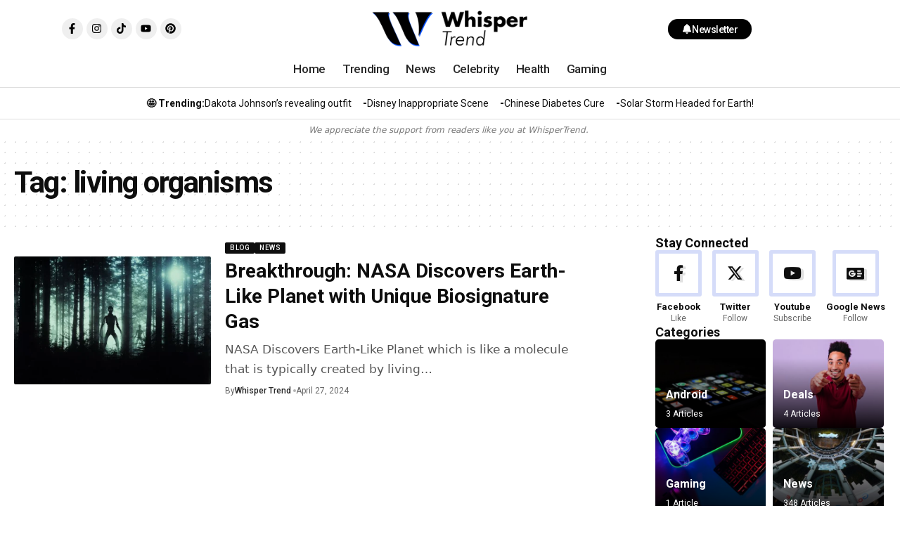

--- FILE ---
content_type: text/html; charset=utf-8
request_url: https://www.google.com/recaptcha/api2/aframe
body_size: 269
content:
<!DOCTYPE HTML><html><head><meta http-equiv="content-type" content="text/html; charset=UTF-8"></head><body><script nonce="h7G45N_zXjqpjXU25jM1xQ">/** Anti-fraud and anti-abuse applications only. See google.com/recaptcha */ try{var clients={'sodar':'https://pagead2.googlesyndication.com/pagead/sodar?'};window.addEventListener("message",function(a){try{if(a.source===window.parent){var b=JSON.parse(a.data);var c=clients[b['id']];if(c){var d=document.createElement('img');d.src=c+b['params']+'&rc='+(localStorage.getItem("rc::a")?sessionStorage.getItem("rc::b"):"");window.document.body.appendChild(d);sessionStorage.setItem("rc::e",parseInt(sessionStorage.getItem("rc::e")||0)+1);localStorage.setItem("rc::h",'1768855605807');}}}catch(b){}});window.parent.postMessage("_grecaptcha_ready", "*");}catch(b){}</script></body></html>

--- FILE ---
content_type: text/css
request_url: https://whispertrend.com/storage/elementor/css/post-2193.css?rnd=86027
body_size: 495
content:
.elementor-2193 .elementor-element.elementor-element-8526d52{--display:flex;--flex-direction:row;--container-widget-width:calc( ( 1 - var( --container-widget-flex-grow ) ) * 100% );--container-widget-height:100%;--container-widget-flex-grow:1;--container-widget-align-self:stretch;--flex-wrap-mobile:wrap;--align-items:center;--gap:0px 0px;--background-transition:0.3s;--padding-top:10px;--padding-bottom:0px;--padding-left:20px;--padding-right:20px;}.elementor-2193 .elementor-element.elementor-element-c18a3e1{--display:flex;--flex-direction:column;--container-widget-width:calc( ( 1 - var( --container-widget-flex-grow ) ) * 100% );--container-widget-height:initial;--container-widget-flex-grow:0;--container-widget-align-self:initial;--flex-wrap-mobile:wrap;--align-items:flex-start;--background-transition:0.3s;--padding-top:0px;--padding-bottom:0px;--padding-left:0px;--padding-right:0px;}.elementor-2193 .elementor-element.elementor-element-f3594b7{--grid-template-columns:repeat(6, auto);--icon-size:15px;--grid-column-gap:5px;--grid-row-gap:0px;}.elementor-2193 .elementor-element.elementor-element-f3594b7 .elementor-widget-container{text-align:center;}.elementor-2193 .elementor-element.elementor-element-f3594b7 .elementor-social-icon{background-color:#88888822;}.elementor-2193 .elementor-element.elementor-element-f3594b7 .elementor-social-icon i{color:#000000;}.elementor-2193 .elementor-element.elementor-element-f3594b7 .elementor-social-icon svg{fill:#000000;}[data-theme="dark"] .elementor-2193 .elementor-element.elementor-element-f3594b7 .elementor-social-icon{background-color:#88888822;}[data-theme="dark"] .elementor-2193 .elementor-element.elementor-element-f3594b7 .elementor-social-icon i{color:#FFFFFF;}[data-theme="dark"] .elementor-2193 .elementor-element.elementor-element-f3594b7 .elementor-social-icon svg{fill:#FFFFFF;}.elementor-2193 .elementor-element.elementor-element-3afd8af{--display:flex;--flex-direction:column;--container-widget-width:100%;--container-widget-height:initial;--container-widget-flex-grow:0;--container-widget-align-self:initial;--flex-wrap-mobile:wrap;--background-transition:0.3s;--padding-top:0px;--padding-bottom:0px;--padding-left:0px;--padding-right:0px;}.elementor-2193 .elementor-element.elementor-element-1244e3e .the-logo img{max-width:226px;width:226px;}.elementor-2193 .elementor-element.elementor-element-1244e3e .the-logo{text-align:center;}.elementor-2193 .elementor-element.elementor-element-0d9c15e{--display:flex;--flex-direction:column;--container-widget-width:calc( ( 1 - var( --container-widget-flex-grow ) ) * 100% );--container-widget-height:initial;--container-widget-flex-grow:0;--container-widget-align-self:initial;--flex-wrap-mobile:wrap;--align-items:flex-end;--background-transition:0.3s;--padding-top:0px;--padding-bottom:0px;--padding-left:0px;--padding-right:0px;}.elementor-2193 .elementor-element.elementor-element-58112de .elementor-button{background-color:#010101;font-family:"Roboto", Sans-serif;font-size:14px;font-weight:500;line-height:16px;fill:#FFFFFF;color:#FFFFFF;border-radius:20px 20px 20px 20px;padding:7px 20px 5px 20px;}.elementor-2193 .elementor-element.elementor-element-58112de .elementor-button:hover, .elementor-2193 .elementor-element.elementor-element-58112de .elementor-button:focus{background-color:#268863;color:#FFFFFF;}.elementor-2193 .elementor-element.elementor-element-58112de .elementor-button-content-wrapper{flex-direction:row;}.elementor-2193 .elementor-element.elementor-element-58112de .elementor-button:hover svg, .elementor-2193 .elementor-element.elementor-element-58112de .elementor-button:focus svg{fill:#FFFFFF;}[data-theme="dark"] .elementor-2193 .elementor-element.elementor-element-58112de .elementor-button{fill:#010101;color:#010101;background:#1E3BFF;}[data-theme="dark"] .elementor-2193 .elementor-element.elementor-element-58112de .elementor-button:hover, [data-theme="dark"] .elementor-2193 .elementor-element.elementor-element-58112de .elementor-button:focus{color:#FFFFFF;background:#194CB1;}[data-theme="dark"] .elementor-2193 .elementor-element.elementor-element-58112de .elementor-button:hover svg, [data-theme="dark"] .elementor-2193 .elementor-element.elementor-element-58112de .elementor-button:focus svg{fill:#FFFFFF;}.elementor-2193 .elementor-element.elementor-element-05abf46{--display:flex;--flex-direction:column;--container-widget-width:100%;--container-widget-height:initial;--container-widget-flex-grow:0;--container-widget-align-self:initial;--flex-wrap-mobile:wrap;--background-transition:0.3s;--padding-top:0px;--padding-bottom:0px;--padding-left:20px;--padding-right:20px;}.sticky-on .elementor-2193 .elementor-element.elementor-element-05abf46{background-color:#FFFFFF;}.sticky-on[data-theme="dark"] .elementor-2193 .elementor-element.elementor-element-05abf46{background-color:#000000;}.elementor-2193 .elementor-element.elementor-element-125b98a{--nav-height:52px;}.elementor-2193 .elementor-element.elementor-element-125b98a .main-menu-wrap{justify-content:center;}.elementor-2193 .elementor-element.elementor-element-d1d5269{--display:flex;--flex-direction:column;--container-widget-width:calc( ( 1 - var( --container-widget-flex-grow ) ) * 100% );--container-widget-height:initial;--container-widget-flex-grow:0;--container-widget-align-self:initial;--flex-wrap-mobile:wrap;--align-items:center;--gap:5px 5px;--background-transition:0.3s;border-style:solid;--border-style:solid;border-width:01px 0px 1px 0px;--border-top-width:01px;--border-right-width:0px;--border-bottom-width:1px;--border-left-width:0px;border-color:#88888844;--border-color:#88888844;}.elementor-2193 .elementor-element.elementor-element-d1d5269, .elementor-2193 .elementor-element.elementor-element-d1d5269::before{--border-transition:0.3s;}.elementor-2193 .elementor-element.elementor-element-e153ab9 .qlink-label{font-family:"Roboto", Sans-serif;font-size:14px;font-weight:700;line-height:14px;}.elementor-2193 .elementor-element.elementor-element-e153ab9{--label-color:#0E0E0E;}[data-theme="dark"] .elementor-2193 .elementor-element.elementor-element-e153ab9{--label-color:#FFFFFF;}.elementor-2193 .elementor-element.elementor-element-e153ab9 .qlink a{font-size:14px;font-weight:400;line-height:14px;}.elementor-2193 .elementor-element.elementor-element-86b62a4{--display:flex;--align-items:center;--container-widget-width:calc( ( 1 - var( --container-widget-flex-grow ) ) * 100% );--background-transition:0.3s;--padding-top:5px;--padding-bottom:0px;--padding-left:20px;--padding-right:20px;}.elementor-2193 .elementor-element.elementor-element-742ed16{color:#777777;font-size:12px;font-style:italic;}[data-theme="dark"] .elementor-2193 .elementor-element.elementor-element-742ed16{color:#AAAAAA;}@media(min-width:768px){.elementor-2193 .elementor-element.elementor-element-8526d52{--content-width:1300px;}.elementor-2193 .elementor-element.elementor-element-c18a3e1{--width:25%;}.elementor-2193 .elementor-element.elementor-element-3afd8af{--width:50%;}.elementor-2193 .elementor-element.elementor-element-0d9c15e{--width:25%;}.elementor-2193 .elementor-element.elementor-element-05abf46{--content-width:1300px;}.elementor-2193 .elementor-element.elementor-element-d1d5269{--content-width:1300px;}.elementor-2193 .elementor-element.elementor-element-86b62a4{--content-width:1300px;}}

--- FILE ---
content_type: text/css
request_url: https://whispertrend.com/storage/elementor/css/post-2197.css?rnd=86027
body_size: 680
content:
.elementor-2197 .elementor-element.elementor-element-4eb22f7{--display:flex;--flex-direction:row;--container-widget-width:calc( ( 1 - var( --container-widget-flex-grow ) ) * 100% );--container-widget-height:100%;--container-widget-flex-grow:1;--container-widget-align-self:stretch;--flex-wrap-mobile:wrap;--justify-content:space-between;--align-items:center;--flex-wrap:wrap;--background-transition:0.3s;border-style:solid;--border-style:solid;border-width:1px 0px 0px 0px;--border-top-width:1px;--border-right-width:0px;--border-bottom-width:0px;--border-left-width:0px;border-color:#88888844;--border-color:#88888844;--padding-top:10px;--padding-bottom:0px;--padding-left:20px;--padding-right:10px;}.elementor-2197 .elementor-element.elementor-element-4eb22f7, .elementor-2197 .elementor-element.elementor-element-4eb22f7::before{--border-transition:0.3s;}.elementor-2197 .elementor-element.elementor-element-2d033c3 .the-logo img{max-width:230px;width:230px;}.elementor-2197 .elementor-element.elementor-element-2ac5362{--grid-template-columns:repeat(6, auto);--icon-size:18px;--grid-column-gap:5px;--grid-row-gap:0px;}.elementor-2197 .elementor-element.elementor-element-2ac5362 .elementor-widget-container{text-align:left;}.elementor-2197 .elementor-element.elementor-element-2ac5362 .elementor-social-icon{background-color:#0E0E0E;}.elementor-2197 .elementor-element.elementor-element-3a9e6c4{--display:flex;--flex-direction:row;--container-widget-width:initial;--container-widget-height:100%;--container-widget-flex-grow:1;--container-widget-align-self:stretch;--flex-wrap-mobile:wrap;--background-transition:0.3s;--margin-top:0px;--margin-bottom:0px;--margin-left:0px;--margin-right:0px;}.elementor-2197 .elementor-element.elementor-element-ee9e2ff{--display:flex;--flex-direction:column;--container-widget-width:100%;--container-widget-height:initial;--container-widget-flex-grow:0;--container-widget-align-self:initial;--flex-wrap-mobile:wrap;--background-transition:0.3s;}.elementor-2197 .elementor-element.elementor-element-100ae3d{--divider-border-style:rectangles;--divider-color:#00518D;width:var( --container-widget-width, 100px );max-width:100px;--container-widget-width:100px;--container-widget-flex-grow:0;--divider-pattern-height:15px;--divider-pattern-size:15px;}.elementor-2197 .elementor-element.elementor-element-100ae3d .elementor-divider-separator{width:100%;}.elementor-2197 .elementor-element.elementor-element-100ae3d .elementor-divider{padding-block-start:0px;padding-block-end:0px;}.elementor-2197 .elementor-element.elementor-element-4a176c4{width:var( --container-widget-width, 450px );max-width:450px;--container-widget-width:450px;--container-widget-flex-grow:0;font-size:14px;font-style:italic;}[data-theme="dark"] .elementor-2197 .elementor-element.elementor-element-4a176c4{color:#ffffff;}.elementor-2197 .elementor-element.elementor-element-080267b{--display:flex;--flex-direction:column;--container-widget-width:100%;--container-widget-height:initial;--container-widget-flex-grow:0;--container-widget-align-self:initial;--flex-wrap-mobile:wrap;--background-transition:0.3s;}.elementor-2197 .elementor-element.elementor-element-080267b.e-con{--flex-grow:0;--flex-shrink:0;}.elementor-2197 .elementor-element.elementor-element-fe6ef7c{width:100%;max-width:100%;--round-3:10px;}.elementor-2197 .elementor-element.elementor-element-fe6ef7c > .elementor-widget-container{padding:0px 30px 0px 30px;border-style:solid;border-width:0px 1px 0px 1px;border-color:#88888844;}.elementor-2197 .elementor-element.elementor-element-fe6ef7c .newsletter-title{font-size:22px;margin-bottom:5px;}.elementor-2197 .elementor-element.elementor-element-fe6ef7c .newsletter-description{font-size:14px;}.elementor-2197 .elementor-element.elementor-element-fe6ef7c input[type="submit"]:not(:hover){color:#0E0E0E;background:#87FF99;}[data-theme="dark"] .elementor-2197 .elementor-element.elementor-element-fe6ef7c input[type="submit"]:not(:hover){color:#0E0E0E;background:#87FF99;}.elementor-2197 .elementor-element.elementor-element-fe6ef7c .newsletter-sb-inner{padding:0px;}.elementor-2197 .elementor-element.elementor-element-e7e7500{--display:flex;--flex-direction:row;--container-widget-width:initial;--container-widget-height:100%;--container-widget-flex-grow:1;--container-widget-align-self:stretch;--flex-wrap-mobile:wrap;--justify-content:space-around;--background-transition:0.3s;}.elementor-2197 .elementor-element.elementor-element-7b0b9a7{--display:flex;--flex-direction:column;--container-widget-width:calc( ( 1 - var( --container-widget-flex-grow ) ) * 100% );--container-widget-height:initial;--container-widget-flex-grow:0;--container-widget-align-self:initial;--flex-wrap-mobile:wrap;--justify-content:center;--align-items:center;--gap:5px 5px;--background-transition:0.3s;--padding-top:20px;--padding-bottom:50px;--padding-left:20px;--padding-right:20px;}.elementor-2197 .elementor-element.elementor-element-1e53b9b > .elementor-widget-container{border-style:solid;border-color:#88888844;}.elementor-2197 .elementor-element.elementor-element-1e53b9b{--menu-align:center;}.elementor-2197 .elementor-element.elementor-element-352bc13{color:#777777;font-size:12px;font-style:italic;}[data-theme="dark"] .elementor-2197 .elementor-element.elementor-element-352bc13{color:#AAAAAA;}@media(min-width:768px){.elementor-2197 .elementor-element.elementor-element-4eb22f7{--content-width:1300px;}.elementor-2197 .elementor-element.elementor-element-3a9e6c4{--content-width:1320px;}.elementor-2197 .elementor-element.elementor-element-ee9e2ff{--width:35%;}.elementor-2197 .elementor-element.elementor-element-080267b{--width:35%;}.elementor-2197 .elementor-element.elementor-element-e7e7500{--width:35%;}.elementor-2197 .elementor-element.elementor-element-7b0b9a7{--content-width:1300px;}}@media(max-width:1024px) and (min-width:768px){.elementor-2197 .elementor-element.elementor-element-ee9e2ff{--width:100%;}.elementor-2197 .elementor-element.elementor-element-080267b{--width:100%;}.elementor-2197 .elementor-element.elementor-element-e7e7500{--width:100%;}}@media(max-width:1024px){.elementor-2197 .elementor-element.elementor-element-3a9e6c4{--flex-direction:column;--container-widget-width:100%;--container-widget-height:initial;--container-widget-flex-grow:0;--container-widget-align-self:initial;--flex-wrap-mobile:wrap;--gap:10px 10px;}.elementor-2197 .elementor-element.elementor-element-4a176c4{--container-widget-width:100%;--container-widget-flex-grow:0;width:var( --container-widget-width, 100% );max-width:100%;}.elementor-2197 .elementor-element.elementor-element-fe6ef7c > .elementor-widget-container{padding:30px 0px 20px 0px;border-width:1px 0px 1px 0px;}.elementor-2197 .elementor-element.elementor-element-e7e7500{--justify-content:space-between;}.elementor-2197 .elementor-element.elementor-element-7b0b9a7{--justify-content:center;--padding-top:10px;--padding-bottom:40px;--padding-left:20px;--padding-right:20px;}.elementor-2197 .elementor-element.elementor-element-1e53b9b{width:100%;max-width:100%;}.elementor-2197 .elementor-element.elementor-element-1e53b9b > .elementor-widget-container{padding:30px 0px 0px 0px;border-width:1px 0px 0px 0px;}}@media(max-width:767px){.elementor-2197 .elementor-element.elementor-element-4eb22f7{--gap:10px 10px;--padding-top:20px;--padding-bottom:0px;--padding-left:20px;--padding-right:20px;}.elementor-2197 .elementor-element.elementor-element-2d033c3 .the-logo img{max-width:150px;width:150px;}.elementor-2197 .elementor-element.elementor-element-2ac5362{--icon-size:14px;}.elementor-2197 .elementor-element.elementor-element-3a9e6c4{--gap:5px 5px;}.elementor-2197 .elementor-element.elementor-element-ee9e2ff{--gap:10px 10px;}.elementor-2197 .elementor-element.elementor-element-4a176c4{font-size:12px;}.elementor-2197 .elementor-element.elementor-element-fe6ef7c > .elementor-widget-container{padding:25px 0px 20px 0px;}.elementor-2197 .elementor-element.elementor-element-e7e7500{--justify-content:space-between;}.elementor-2197 .elementor-element.elementor-element-7b0b9a7{--gap:10px 10px;--padding-top:0px;--padding-bottom:30px;--padding-left:20px;--padding-right:20px;}.elementor-2197 .elementor-element.elementor-element-1e53b9b > .elementor-widget-container{padding:25px 0px 0px 0px;}.elementor-2197 .elementor-element.elementor-element-352bc13{text-align:center;}}

--- FILE ---
content_type: text/css
request_url: https://whispertrend.com/storage/elementor/css/post-2396.css?rnd=86027
body_size: 421
content:
.elementor-2396 .elementor-element.elementor-element-884edfa{--display:flex;--flex-direction:row;--container-widget-width:initial;--container-widget-height:100%;--container-widget-flex-grow:1;--container-widget-align-self:stretch;--flex-wrap-mobile:wrap;--gap:0px 0px;--background-transition:0.3s;--margin-top:0px;--margin-bottom:30px;--margin-left:0px;--margin-right:0px;}.elementor-2396 .elementor-element.elementor-element-e721fcb{--display:flex;--flex-direction:column;--container-widget-width:100%;--container-widget-height:initial;--container-widget-flex-grow:0;--container-widget-align-self:initial;--flex-wrap-mobile:wrap;--background-transition:0.3s;}.elementor-2396 .elementor-element.elementor-element-adee09b{--feat-ratio:65;--title-size:28px;--excerpt-fsize:17px;--feat-list-width:115px;}.elementor-2396 .elementor-element.elementor-element-adee09b .p-list-2 .list-feat-holder{width:300px;max-width:300px;}.elementor-2396 .elementor-element.elementor-element-adee09b .p-wrap{--el-spacing:7px;--list-holder-spacing:10px;--list-holder-margin:-10px;}.elementor-2396 .elementor-element.elementor-element-adee09b .block-wrap{--bottom-spacing:25px;}.elementor-2396 .elementor-element.elementor-element-61174eb{--display:flex;--flex-direction:column;--container-widget-width:100%;--container-widget-height:initial;--container-widget-flex-grow:0;--container-widget-align-self:initial;--flex-wrap-mobile:wrap;--gap:15px 15px;--background-transition:0.3s;--padding-top:0px;--padding-bottom:0px;--padding-left:90px;--padding-right:0px;}.elementor-2396 .elementor-element.elementor-element-375285f .heading-title > *{font-size:18px;}.elementor-2396 .elementor-element.elementor-element-514b5a0{--s-icon-size:13px;--s-columns:4;}.elementor-2396 .elementor-element.elementor-element-514b5a0 {--column-gap:15px;}.elementor-2396 .elementor-element.elementor-element-f2a2612 .heading-title > *{font-size:18px;}.elementor-2396 .elementor-element.elementor-element-faf0eab{width:100%;max-width:100%;--feat-ratio:80;--wrap-border:5px;}.elementor-2396 .elementor-element.elementor-element-faf0eab > .elementor-widget-container{margin:0px 0px 20px 0px;}.elementor-2396 .elementor-element.elementor-element-faf0eab .block-wrap{--bottom-spacing:10px;}.elementor-2396 .elementor-element.elementor-element-383c3c6 .heading-title > *{font-size:18px;}.elementor-2396 .elementor-element.elementor-element-5659ad2 > .elementor-widget-container{margin:0px 0px 30px 0px;}.elementor-2396 .elementor-element.elementor-element-5659ad2 .p-list-small-3 .feat-holder{width:70px;}.elementor-2396 .elementor-element.elementor-element-5659ad2{--title-size:15px;}.elementor-2396 .elementor-element.elementor-element-5659ad2 .p-wrap{--el-spacing:5px;}.elementor-2396 .elementor-element.elementor-element-5659ad2 .block-wrap{--bottom-spacing:20px;}.elementor-2396 .elementor-element.elementor-element-e216e11 > .elementor-widget-container{background-position:bottom center;background-repeat:no-repeat;background-size:cover;border-radius:10px 10px 10px 10px;}.elementor-2396 .elementor-element.elementor-element-e216e11 .w-banner{padding:100px 40px 100px 40px;}.elementor-2396 .elementor-element.elementor-element-e216e11 .w-banner-content{min-height:auto;}.elementor-2396 .elementor-element.elementor-element-e216e11{--banner-align:right;--btn-round:10px;--btn-color:#010101;--btn-bg:#87FF99;}.elementor-2396 .elementor-element.elementor-element-e216e11 .w-banner-title{font-size:36px;font-weight:400;letter-spacing:-2px;}.elementor-2396 .elementor-element.elementor-element-e216e11 .w-banner-desc.element-desc{font-style:italic;}[data-theme="dark"] .elementor-2396 .elementor-element.elementor-element-e216e11{--btn-color:#010101;--btn-bg:#87FF99;}@media(max-width:1024px){.elementor-2396 .elementor-element.elementor-element-884edfa{--flex-wrap:wrap;}.elementor-2396 .elementor-element.elementor-element-adee09b{--title-size:22px;--excerpt-fsize:15px;}.elementor-2396 .elementor-element.elementor-element-61174eb{--margin-top:20px;--margin-bottom:0px;--margin-left:0px;--margin-right:0px;--padding-top:10px;--padding-bottom:10px;--padding-left:10px;--padding-right:10px;}.elementor-2396 .elementor-element.elementor-element-faf0eab > .elementor-widget-container{margin:0px 0px 10px 0px;}.elementor-2396 .elementor-element.elementor-element-e216e11{--banner-align:center;}}@media(max-width:767px){.elementor-2396 .elementor-element.elementor-element-adee09b{--feat-ratio:80;--title-size:16px;--excerpt-fsize:12px;}.elementor-2396 .elementor-element.elementor-element-adee09b .p-category{font-size:9px !important;}.elementor-2396 .elementor-element.elementor-element-adee09b .block-wrap{--bottom-spacing:15px;}.elementor-2396 .elementor-element.elementor-element-514b5a0{--s-icon-size:12px;}.elementor-2396 .elementor-element.elementor-element-514b5a0 {--column-gap:5px;}.elementor-2396 .elementor-element.elementor-element-5659ad2 .p-category{font-size:9px !important;}.elementor-2396 .elementor-element.elementor-element-5659ad2{--title-size:12px;}.elementor-2396 .elementor-element.elementor-element-e216e11 .w-banner{padding:80px 20px 80px 20px;}.elementor-2396 .elementor-element.elementor-element-e216e11 .w-banner-content{min-height:auto;}.elementor-2396 .elementor-element.elementor-element-e216e11 .w-banner-title{font-size:32px;}}@media(min-width:768px){.elementor-2396 .elementor-element.elementor-element-884edfa{--content-width:1320px;}.elementor-2396 .elementor-element.elementor-element-e721fcb{--width:66%;}.elementor-2396 .elementor-element.elementor-element-61174eb{--width:33%;}}@media(max-width:1024px) and (min-width:768px){.elementor-2396 .elementor-element.elementor-element-e721fcb{--width:100%;}.elementor-2396 .elementor-element.elementor-element-61174eb{--width:100%;}}